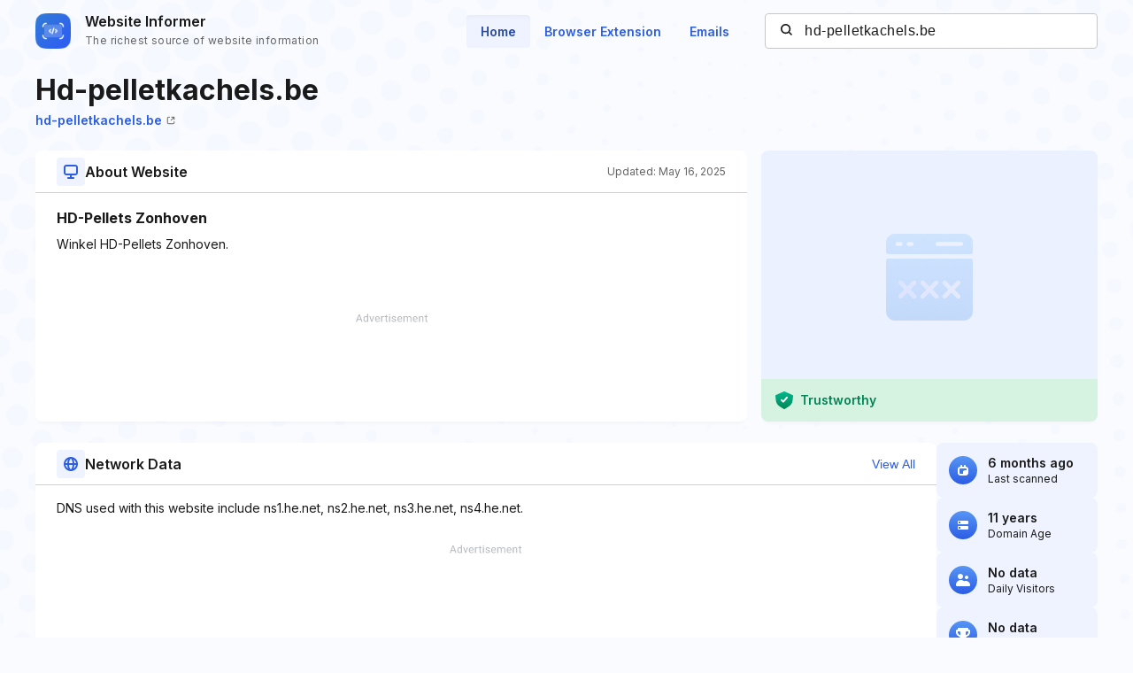

--- FILE ---
content_type: text/html; charset=utf-8
request_url: https://www.google.com/recaptcha/api2/aframe
body_size: 269
content:
<!DOCTYPE HTML><html><head><meta http-equiv="content-type" content="text/html; charset=UTF-8"></head><body><script nonce="AB2zG-8WOnVv1uUB12UT2w">/** Anti-fraud and anti-abuse applications only. See google.com/recaptcha */ try{var clients={'sodar':'https://pagead2.googlesyndication.com/pagead/sodar?'};window.addEventListener("message",function(a){try{if(a.source===window.parent){var b=JSON.parse(a.data);var c=clients[b['id']];if(c){var d=document.createElement('img');d.src=c+b['params']+'&rc='+(localStorage.getItem("rc::a")?sessionStorage.getItem("rc::b"):"");window.document.body.appendChild(d);sessionStorage.setItem("rc::e",parseInt(sessionStorage.getItem("rc::e")||0)+1);localStorage.setItem("rc::h",'1764654642309');}}}catch(b){}});window.parent.postMessage("_grecaptcha_ready", "*");}catch(b){}</script></body></html>